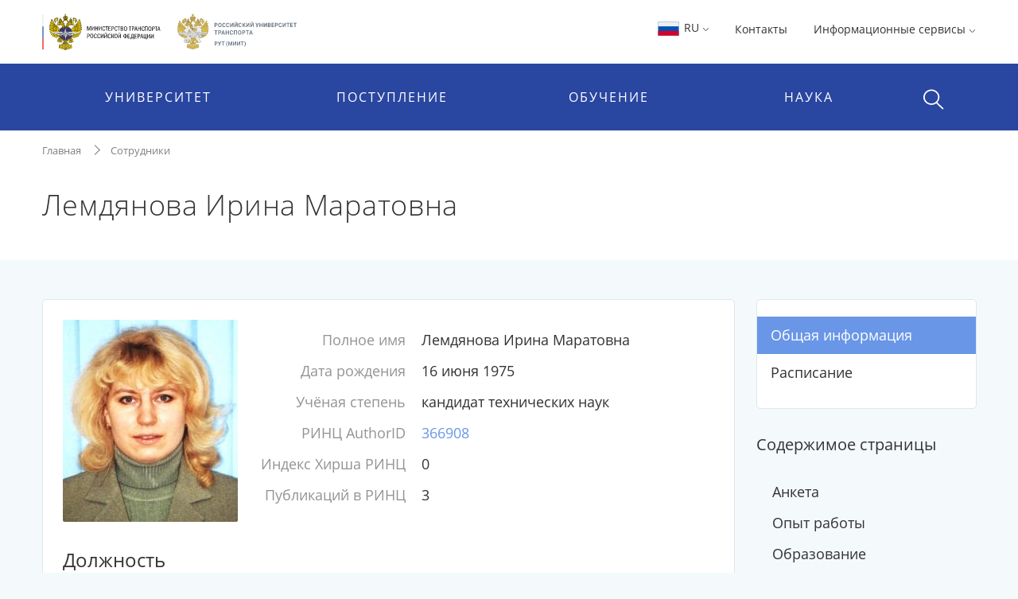

--- FILE ---
content_type: text/html;charset=UTF-8
request_url: https://rut-miit.ru/people/3855
body_size: 14435
content:


    <!DOCTYPE html>
    <html lang="ru"
>
    <head>

<meta charset="utf-8">
<meta http-equiv="X-UA-Compatible" content="IE=edge">
<meta name="viewport" content="width=device-width, initial-scale=1, shrink-to-fit=no, maximum-scale=1, user-scalable=no">
<title>Лемдянова Ирина Маратовна | РУТ (МИИТ)</title>
<link rel="apple-touch-icon-precomposed" sizes="57x57" href="/content/apple-icon-57x57.png?id_wm=803934">
<link rel="apple-touch-icon-precomposed" sizes="60x60" href="/content/apple-icon-60x60.png?id_wm=803936">
<link rel="apple-touch-icon-precomposed" sizes="72x72" href="/content/apple-icon-72x72.png?id_wm=803938">
<link rel="apple-touch-icon-precomposed" sizes="76x76" href="/content/apple-icon-76x76.png?id_wm=803940">
<link rel="apple-touch-icon-precomposed" sizes="114x114" href="/content/apple-icon-114x114.png?id_wm=803942">
<link rel="apple-touch-icon-precomposed" sizes="120x120" href="/content/apple-icon-120x120.png?id_wm=803944">
<link rel="apple-touch-icon-precomposed" sizes="144x144" href="/content/apple-icon-144x144.png?id_wm=803946">
<link rel="apple-touch-icon-precomposed" sizes="152x152" href="/content/apple-icon-152x152.png?id_wm=803948">
<link rel="apple-touch-icon-precomposed" sizes="180x180" href="/content/apple-icon-180x180.png?id_wm=803950">
<link rel="shortcut icon" type="image/png" sizes="16x16" href="/content/favicon-16x16.png?id_wm=803914">
<link rel="shortcut icon" type="image/png" sizes="32x32" href="/content/favicon-32x32.png?id_wm=803916">
<link rel="shortcut icon" type="image/png" sizes="96x96" href="/content/favicon-96x96.png?id_wm=803918">
<link rel="shortcut icon" type="image/png" sizes="192x192" href="/content/android-icon-192x192.png?id_wm=803932">
<link rel="shortcut icon" type="image/x-icon" href="/content/favicon.ico?id_wm=803912">

<meta name="application-name" content="&nbsp;"/>
<link rel="manifest" href="/content/manifest.json?id_wm=803952">
<meta name="msapplication-TileImage" content="/content/ms-icon-144x144.png?id_wm=803920">



<link rel="stylesheet" href="/resources/css/core.17a4da90.css">
<link rel="stylesheet" href="/resources/css/main.5facb75a.css">





<!--[if lt IE 9]>
<script src="https://oss.maxcdn.com/html5shiv/3.7.3/html5shiv.min.js"></script>
<script src="https://oss.maxcdn.com/respond/1.4.2/respond.min.js"></script>
<![endif]-->

<script>
    window._serviceParameters = {
        "context_path": "",
        "id_lang": 1
    }
</script>


<link rel="alternate" type="application/rss+xml" title="RSS" href="/rss" />

<meta name="twitter:site" content="@miit_ru" />

<link rel="canonical" href="http://rut-miit.ru/people/3855">
<meta property="og:url" content="http://rut-miit.ru/people/3855"/>
<meta property="og:type" content="website"/>
<meta property="og:locale" content="ru">
<meta property="og:site_name" content="Официальный сайт Российского университета транспорта | РУТ (МИИТ)"/>
<meta property="og:title" content="Лемдянова Ирина Маратовна | РУТ (МИИТ)"/>


<script type="text/javascript" >
   (function(m,e,t,r,i,k,a){m[i]=m[i]||function(){(m[i].a=m[i].a||[]).push(arguments)};
   m[i].l=1*new Date();k=e.createElement(t),a=e.getElementsByTagName(t)[0],k.async=1,k.src=r,a.parentNode.insertBefore(k,a)})
   (window, document, "script", "https://mc.yandex.ru/metrika/tag.js", "ym");

   ym(83391895, "init", {
        clickmap:true,
        trackLinks:true,
        accurateTrackBounce:true
   });
</script>
<noscript><div><img src="https://mc.yandex.ru/watch/83391895" style="position:absolute; left:-9999px;" alt="" /></div></noscript>
<!-- Top.Mail.Ru counter -->
<script type="text/javascript">
    var _tmr = window._tmr || (window._tmr = []);
    _tmr.push({id: "3615361", type: "pageView", start: (new Date()).getTime()});
    (function (d, w, id) {
        if (d.getElementById(id)) return;
        var ts = d.createElement("script"); ts.type = "text/javascript"; ts.async = true; ts.id = id;
        ts.src = "https://top-fwz1.mail.ru/js/code.js";
        var f = function () {var s = d.getElementsByTagName("script")[0]; s.parentNode.insertBefore(ts, s);};
        if (w.opera == "[object Opera]") { d.addEventListener("DOMContentLoaded", f, false); } else { f(); }
    })(document, window, "tmr-code");
</script>
<noscript><div><img src="https://top-fwz1.mail.ru/counter?id=3615361;js=na" style="position:absolute;left:-9999px;" alt="Top.Mail.Ru" /></div></noscript>
<!-- /Top.Mail.Ru counter -->

        <meta property="og:type" content="profile">
<meta property="profile:first_name" content="Ирина">
<meta property="profile:last_name" content="Лемдянова">
<meta property="profile:gender" content="female">



        <script>
            window._pageContent = [];
            function addToPageContent(id, display) {
                window._pageContent.push({"id": id, "display": display});
            }
        </script>
    </head>
    <body>

    
<header class="header">
<div class="d-none d-md-block"> 
    <div class="container">
        <div class="clearfix">
                <a href="/" class="header__logo">
                    <img src="/content/logo_flagstripe_ministryeagle_ministry_eagle_rut_2.svg?id_wm=900277" style="height: 50px;">
                </a>
            <ul class="pull-right list-unstyled list-inline">

                <li>

                    <div class="dropdown">
                        <a class="dropdown-toggle" href="#" role="button" id="langSwitcher" data-toggle="dropdown" aria-haspopup="true" aria-expanded="false">
                            <svg style="height: 26px; width: 31px;">
                                <use xlink:href="/content/collection2_07.svg?id_wm=848520#icon-ru-1"></use>
                            </svg>
                            RU
    <svg class="rotate_90 hover_60 icon_arrow"
>
        <use xlink:href="/content/svg-sprite-miit.svg?id_wm=909430#icon-arrow"></use>
    </svg>
                        </a>

                        <div class="dropdown-menu" aria-labelledby="langSwitcher">
<a href="/"
class="dropdown-item active"
>
<svg style="height: 26px; width: 31px;">
<use xlink:href="/content/collection2_07.svg?id_wm=848520#icon-ru-1"></use>
</svg>
Русский
</a><a href="/en"
class="dropdown-item "
>
<svg style="height: 26px; width: 31px;">
<use xlink:href="/content/collection2_07.svg?id_wm=848520#icon-en-1"></use>
</svg>
English
</a><a href="/content/859887.pdf?id_wm=859887"
class="dropdown-item "
target="_blank"
rel="noopener"
>
<svg style="height: 26px; width: 31px;">
<use xlink:href="/content/collection2_07.svg?id_wm=848520#icon-cn-1"></use>
</svg>
用中文
</a>                        </div>
                    </div>

                    </li>

                    <li>
                        <a href="/contacts" 
 >Контакты</a>
                    </li>
                <li>
                    <div class="dropdown">

                                <span class="dropdown-toggle" data-toggle="dropdown" aria-haspopup="true" aria-expanded="false">
                                    Информационные сервисы 
    <svg class="rotate_90 hover_60 icon_arrow"
>
        <use xlink:href="/content/svg-sprite-miit.svg?id_wm=909430#icon-arrow"></use>
    </svg>
                                </span>

                                <ul class="dropdown-menu dropdown-menu-right_no-transform user__resources">
                                <li>
                                    <a href="https://rut-miit.ru/cabinet" target="_blank"
>
                                            <div class="dropdown__icon">
    <svg 
>
        <use xlink:href="/content/svg-sprite-miit.svg?id_wm=797876#icon-set6_key"></use>
    </svg>
                                            </div>
                                        <div>
                                        <span class="dropdown__title">
                                            Личный кабинет
                                        </span>
                                            <span class="dropdown__hint">
                                                Персонифицированные сервисы
                                            </span>
                                        </div>
                                    </a>
                                </li>
                                <li>
                                    <a href="https://beehive.miit.ru/zimbra" target="_blank"
>
                                            <div class="dropdown__icon">
    <svg 
>
        <use xlink:href="/content/svg-sprite-miit.svg?id_wm=797876#icon-set6_mail"></use>
    </svg>
                                            </div>
                                        <div>
                                        <span class="dropdown__title">
                                            Корпоративная почта
                                        </span>
                                            <span class="dropdown__hint">
                                                Почтовый web-клиент Oracle Beehive (Zimbra)
                                            </span>
                                        </div>
                                    </a>
                                </li>
                                <li>
                                    <a href="https://office.com" target="_blank"
>
                                            <div class="dropdown__icon">
    <svg 
>
        <use xlink:href="/content/collection2_07.svg?id_wm=848520#icon-microsoft"></use>
    </svg>
                                            </div>
                                        <div>
                                        <span class="dropdown__title">
                                            Microsoft 365
                                        </span>
                                            <span class="dropdown__hint">
                                                Облачная среда для коммуникации и совместной работы
                                            </span>
                                        </div>
                                    </a>
                                </li>
                                <li>
                                    <a href="https://beehive.miit.ru/teamcollab" target="_blank"
>
                                            <div class="dropdown__icon">
    <svg 
>
        <use xlink:href="/content/svg-sprite-miit.svg?id_wm=797876#icon-set6_community-b"></use>
    </svg>
                                            </div>
                                        <div>
                                        <span class="dropdown__title">
                                            Коллективная работа
                                        </span>
                                            <span class="dropdown__hint">
                                                Приложение поддержки коллективной работы Oracle Beehive Team Collaboration
                                            </span>
                                        </div>
                                    </a>
                                </li>
                                <li>
                                    <a href="https://my.miit.ru/cms" target="_blank"
>
                                        <div>
                                        <span class="dropdown__title">
                                            Система управления контентом портала
                                        </span>
                                            <span class="dropdown__hint">
                                                Система управления контентом CMS
                                            </span>
                                        </div>
                                    </a>
                                </li>
                                <li>
                                    <a href="https://uag1.miit.ru/" target="_blank"
>
                                        <div>
                                        <span class="dropdown__title">
                                            Виртуальный рабочий стол
                                        </span>
                                            <span class="dropdown__hint">
                                                Доступ к виртуальной рабочей станции VDI в университетском облаке (vmware Horizon)
                                            </span>
                                        </div>
                                    </a>
                                </li>
                                    <li role="separator" class="divider"></li>
                                    <li>
                                        <a href="/services" 
>
                                            <div class="dropdown__icon">

                                            </div>
                                            <div>
                                                <span class="dropdown__title">Другие...</span>
                                            </div>
                                        </a>
                                    </li>
                                </ul>
                    </div>
                </li>




            </ul>
        </div>
    </div>
</div>    <div class="header__menu-wrap">
        


<div class="mob-menu mob-menu_with-logo">
    <div class="mob-menu__nav">
                <span class="mob-menu__toggle burger-wrap">
    <svg class="icon_burger"
>
        <use xlink:href="/content/svg-sprite-miit.svg?id_wm=909430#icon-set10_burger"></use>
    </svg>
                    <span class="badge badge_red js-сcount-notifications"></span>
                </span>
        <div class="mob-menu__nav-list">
            <div>

                <style>
                    .mob-menu__lang-switcher {
                        position:absolute;
                        left:10px;
                        top: 10px;
                    }

                    .mob-menu__lang-switcher:hover, .mob-menu__lang-switcher:active {
                        background: rgba(255,255,255,.3);
                    }

                    .mob-menu__lang-switcher .dropdown-toggle {
                        display: inline-block;
                        padding: 6px 8px;
                        color: white;
                        font-size: 18px;
                    }

                    .mob-menu__lang-switcher .dropdown-toggle:hover
                        ,.mob-menu__lang-switcher .dropdown-toggle:active {
                        text-decoration: none;
                        color: white;
                        opacity: 0.6;
                    }
                </style>
                <div class="mob-menu__lang-switcher">
                <div class="dropdown">
                    <a class="dropdown-toggle" href="#" role="button" id="langSwitcherMobile" data-toggle="dropdown" aria-haspopup="true" aria-expanded="false">
                        <svg style="height: 26px; width: 31px;">
                            <use xlink:href="/content/collection2_07.svg?id_wm=848520#icon-ru-1"></use>
                        </svg>
                        RU
    <svg class="rotate_90 hover_60 icon_arrow"
>
        <use xlink:href="/content/svg-sprite-miit.svg?id_wm=909430#icon-arrow"></use>
    </svg>
                    </a>

                    <div class="dropdown-menu" aria-labelledby="langSwitcherMobile">
<a href="/"
class="dropdown-item active"
>
<svg style="height: 26px; width: 31px;">
<use xlink:href="/content/collection2_07.svg?id_wm=848520#icon-ru-1"></use>
</svg>
Русский
</a><a href="/en"
class="dropdown-item "
>
<svg style="height: 26px; width: 31px;">
<use xlink:href="/content/collection2_07.svg?id_wm=848520#icon-en-1"></use>
</svg>
English
</a><a href="/content/859887.pdf?id_wm=859887"
class="dropdown-item "
target="_blank"
rel="noopener"
>
<svg style="height: 26px; width: 31px;">
<use xlink:href="/content/collection2_07.svg?id_wm=848520#icon-cn-1"></use>
</svg>
用中文
</a>                    </div>
                </div>
                </div>

                        <span class="mob-menu__toggle">
    <svg class="icon_cross"
>
        <use xlink:href="/content/svg-sprite-miit.svg?id_wm=909430#icon-cross"></use>
    </svg>
                        </span>
                <div class="mob-menu__nav-logo__wrapper">
                    <a href="/" class="mob-menu__nav-logo">

    <svg class="logo-eagle_mobile-menu"
>
        <use xlink:href="/content/logo-svg-sprite-miit.svg?id_wm=803405#icon-set1_logo_eagle"></use>
    </svg>

                    </a>
                </div>
                <ul class="mob-menu__nav-main">
                                <li>
                                    <a href="javascript:void(0);" title=""
                                       class="mob-menu__nav-main-title">УНИВЕРСИТЕТ</a>
                                    <div class="mob-menu__nav-main-sub">
                                        <div class="mob-menu__prev">
                                    <span class="icon-wrap">
    <svg class="icon_arrow rotate_180"
>
        <use xlink:href="/content/svg-sprite-miit.svg?id_wm=909430#icon-arrow"></use>
    </svg>
                                    </span>
                                            <span>К списку</span>
                                        </div>
                                        <ul class="mob-menu__nav-main-sub-links">
                                        <li>
                                            <a href="/org/info" 
 >
                                                <h6>Университет сегодня</h6>
                                                    <small>Общая информация, руководство, фотогалерея</small>
                                            </a>
                                        </li>
                                        <li>
                                            <a href="/depts" 
 >
                                                <h6>Структура</h6>
                                                    <small>Перечень структурных подразделений</small>
                                            </a>
                                        </li>
                                        <li>
                                            <a href="/org/projects/priority2030" 
 >
                                                <h6>Приоритет 2030</h6>
                                                    <small>Лидерами становятся</small>
                                            </a>
                                        </li>
                                        <li>
                                            <a href="/contacts" 
 >
                                                <h6>Контактная информация</h6>
                                            </a>
                                        </li>
                                        <li>
                                            <a href="/org/history" 
 >
                                                <h6>История</h6>
                                            </a>
                                        </li>
                                        <li>
                                            <a href="https_cleverut_ru_giftbox" 
 >
                                                <h6>Партнерам РУТ (МИИТ)</h6>
                                            </a>
                                        </li>
                                        <li>
                                            <a href="/org/dormitory" 
 >
                                                <h6>Общежития</h6>
                                            </a>
                                        </li>
                                        <li>
                                            <a href="/sveden" 
 >
                                                <h6>Сведения об образовательной организации</h6>
                                            </a>
                                        </li>
                                        <li>
                                            <a href="https://rut-kts-cis.ru/" 
 >
                                                <h6>Базовая организация СНГ</h6>
                                            </a>
                                        </li>
                                        <li>
                                            <a href="/org/projects" 
 >
                                                <h6>Мероприятия и проекты</h6>
                                            </a>
                                        </li>
                                        <li>
                                            <a href="/press-office/links" 
 >
                                                <h6>Пресс-центр</h6>
                                            </a>
                                        </li>
                                        <li>
                                            <a href="/people" 
 >
                                                <h6>Преподаватели и сотрудники</h6>
                                            </a>
                                        </li>
                                        <li>
                                            <a href="/org/social/student-live" 
 >
                                                <h6>Студенческая жизнь</h6>
                                            </a>
                                        </li>
                                        <li>
                                            <a href="/org/anti-corruption" 
 >
                                                <h6>Противодействие коррупции</h6>
                                            </a>
                                        </li>
                                        <li>
                                            <a href="https://miit.ru/page/192077" 
 >
                                                <h6>ФУМО</h6>
                                            </a>
                                        </li>
                                        </ul>
                                    </div>
                                </li>
                                <li>
                                    <a href="javascript:void(0);" title=""
                                       class="mob-menu__nav-main-title">ПОСТУПЛЕНИЕ</a>
                                    <div class="mob-menu__nav-main-sub">
                                        <div class="mob-menu__prev">
                                    <span class="icon-wrap">
    <svg class="icon_arrow rotate_180"
>
        <use xlink:href="/content/svg-sprite-miit.svg?id_wm=909430#icon-arrow"></use>
    </svg>
                                    </span>
                                            <span>К списку</span>
                                        </div>
                                        <ul class="mob-menu__nav-main-sub-links">
                                        <li>
                                            <a href="/admissions?level=4&training=20773&cities=1" 
 >
                                                <h6>Страница для поступающих</h6>
                                                    <small>Самая важная информация в одном месте</small>
                                            </a>
                                        </li>
                                        <li>
                                            <a href="/admissions/degrees" 
 >
                                                <h6>План приёма, рейтинг</h6>
                                                    <small>Список, сроки, условия сдачи</small>
                                            </a>
                                        </li>
                                        <li>
                                            <a href="/admissions/office" 
 >
                                                <h6>Приёмная комиссия</h6>
                                                    <small>Правила приёма, льготы, контакты и другое </small>
                                            </a>
                                        </li>
                                        <li>
                                            <a href="/page/48051" 
 >
                                                <h6>Стоимость обучения</h6>
                                            </a>
                                        </li>
                                        <li>
                                            <a href="/https_cleverut_ru" target="_blank"
 >
                                                <h6>Школьникам</h6>
                                            </a>
                                        </li>
                                        <li>
                                            <a href="/admissions/office/130002" 
 >
                                                <h6>Перевод и восстановление</h6>
                                            </a>
                                        </li>
                                        <li>
                                            <a href="/aspirantura/admission" 
 >
                                                <h6>Аспирантура и докторантура</h6>
                                            </a>
                                        </li>
                                        <li>
                                            <a href="/page/120705" 
 >
                                                <h6>Прием на обучение иностранных граждан</h6>
                                            </a>
                                        </li>
                                        <li>
                                            <a href="/admissions/open-days" 
 >
                                                <h6>Дни открытых дверей</h6>
                                            </a>
                                        </li>
                                        <li>
                                            <a href="/olympiads" 
 >
                                                <h6>Олимпиады и конкурсы</h6>
                                            </a>
                                        </li>
                                        <li>
                                            <a href="/news?category_id=1543" 
 >
                                                <h6>Университетские субботы</h6>
                                            </a>
                                        </li>
                                        <li>
                                            <a href="/edu/further" 
 >
                                                <h6>Дополнительное профессиональное образование</h6>
                                            </a>
                                        </li>
                                        <li>
                                            <a href="/edu/programs-list" 
 >
                                                <h6>Образовательные программы</h6>
                                            </a>
                                        </li>
                                        </ul>
                                    </div>
                                </li>
                                <li>
                                    <a href="javascript:void(0);" title=""
                                       class="mob-menu__nav-main-title">ОБУЧЕНИЕ</a>
                                    <div class="mob-menu__nav-main-sub">
                                        <div class="mob-menu__prev">
                                    <span class="icon-wrap">
    <svg class="icon_arrow rotate_180"
>
        <use xlink:href="/content/svg-sprite-miit.svg?id_wm=909430#icon-arrow"></use>
    </svg>
                                    </span>
                                            <span>К списку</span>
                                        </div>
                                        <ul class="mob-menu__nav-main-sub-links">
                                        <li>
                                            <a href="/timetable" 
 >
                                                <h6>Расписание</h6>
                                                    <small>Занятий и сессии</small>
                                            </a>
                                        </li>
                                        <li>
                                            <a href="https://rut-miit.ru/cabinet" 
 >
                                                <h6>Успеваемость и рейтинг</h6>
                                                    <small>Модульно-рейтинговая система, портфолио</small>
                                            </a>
                                        </li>
                                        <li>
                                            <a href="/edu/programs" target="_blank"
 >
                                                <h6>Специальности</h6>
                                                    <small>Специальности и направления подготовки</small>
                                            </a>
                                        </li>
                                        <li>
                                            <a href="/page/2485" 
 >
                                                <h6>Лицензия и аккредитация</h6>
                                            </a>
                                        </li>
                                        <li>
                                            <a href="/edu/new-education-project" 
 >
                                                <h6>Проект «Новое образование»</h6>
                                            </a>
                                        </li>
                                        <li>
                                            <a href="/page/4390" 
 >
                                                <h6>Довузовская подготовка</h6>
                                            </a>
                                        </li>
                                        <li>
                                            <a href="/page/4391" 
 >
                                                <h6>Среднее профессиональное образование</h6>
                                            </a>
                                        </li>
                                        <li>
                                            <a href="https://www.miit.ru/page/190991" 
 >
                                                <h6>Академические отпуска</h6>
                                            </a>
                                        </li>
                                        <li>
                                            <a href="/aspirantura/131466" 
 >
                                                <h6>Аспирантура и докторантура</h6>
                                            </a>
                                        </li>
                                        <li>
                                            <a href="/page/2501" 
 >
                                                <h6>Библиотека</h6>
                                            </a>
                                        </li>
                                        <li>
                                            <a href="/edu/project-activity" 
 >
                                                <h6>Проектная деятельность</h6>
                                            </a>
                                        </li>
                                        </ul>
                                    </div>
                                </li>
                                <li>
                                    <a href="javascript:void(0);" title=""
                                       class="mob-menu__nav-main-title">НАУКА</a>
                                    <div class="mob-menu__nav-main-sub">
                                        <div class="mob-menu__prev">
                                    <span class="icon-wrap">
    <svg class="icon_arrow rotate_180"
>
        <use xlink:href="/content/svg-sprite-miit.svg?id_wm=909430#icon-arrow"></use>
    </svg>
                                    </span>
                                            <span>К списку</span>
                                        </div>
                                        <ul class="mob-menu__nav-main-sub-links">
                                        <li>
                                            <a href="/aspirantura" 
 >
                                                <h6>Аспирантура и докторантура</h6>
                                                    <small>Диссертационные советы, защиты, нормативные документы</small>
                                            </a>
                                        </li>
                                        <li>
                                            <a href="/science/research" 
 >
                                                <h6>Научные исследования</h6>
                                                    <small>Фундаментальные исследования, строительство, цифровой транспорт и др.</small>
                                            </a>
                                        </li>
                                        <li>
                                            <a href="/science/pub" 
 >
                                                <h6>Публикации ученых</h6>
                                                    <small>Публикации ученых в международных базах цитирования и список журналов</small>
                                            </a>
                                        </li>
                                        <li>
                                            <a href="/science/actions/170128" 
 >
                                                <h6>Конференции, конкурсы, выставки</h6>
                                            </a>
                                        </li>
                                        <li>
                                            <a href="/science/scientific-schools" 
 >
                                                <h6>Научные школы</h6>
                                            </a>
                                        </li>
                                        <li>
                                            <a href="/science/intellectual-property/172125" 
 >
                                                <h6>Интеллектуальная собственность</h6>
                                            </a>
                                        </li>
                                        <li>
                                            <a href="/science/sovmoluch" 
 >
                                                <h6>Молодежная наука</h6>
                                            </a>
                                        </li>
                                        <li>
                                            <a href="/science/information/175021" 
 >
                                                <h6>Полезная информация</h6>
                                            </a>
                                        </li>
                                        </ul>
                                    </div>
                                </li>
                </ul>
            </div>
                    
<style>

    .header .mob-menu__nav-bottom>li {
        width: 50%;
    }
</style>

<ul class="mob-menu__nav-bottom">
        <li>
            <a href="/contacts" 
 >Контакты</a>
        </li>
    <li>
        <a href="#" class="mob-menu__nav-main-title mob-menu__nav-main-title2">Ресурсы</a>
        <div class="mob-menu__nav-main-sub">
            <div class="mob-menu__prev">
                <span class="icon-wrap">
    <svg class="icon_arrow rotate_180"
>
        <use xlink:href="/content/svg-sprite-miit.svg?id_wm=909430#icon-arrow"></use>
    </svg>
                </span>
                <span>К списку</span>
            </div>

            <ul class="mob-menu__nav-main-sub-links">
                    <li>
                        <a href="https://rut-miit.ru/cabinet" target="_blank"
>
                            <h6>Личный кабинет</h6>
                            <small>Персонифицированные сервисы</small>
                        </a>
                    </li>
                    <li>
                        <a href="https://beehive.miit.ru/zimbra" target="_blank"
>
                            <h6>Корпоративная почта</h6>
                            <small>Почтовый web-клиент Oracle Beehive (Zimbra)</small>
                        </a>
                    </li>
                    <li>
                        <a href="https://office.com" target="_blank"
>
                            <h6>Microsoft 365</h6>
                            <small>Облачная среда для коммуникации и совместной работы</small>
                        </a>
                    </li>
                    <li>
                        <a href="https://beehive.miit.ru/teamcollab" target="_blank"
>
                            <h6>Коллективная работа</h6>
                            <small>Приложение поддержки коллективной работы Oracle Beehive Team Collaboration</small>
                        </a>
                    </li>
                    <li>
                        <a href="https://my.miit.ru/cms" target="_blank"
>
                            <h6>Система управления контентом портала</h6>
                            <small>Система управления контентом CMS</small>
                        </a>
                    </li>
                    <li>
                        <a href="https://uag1.miit.ru/" target="_blank"
>
                            <h6>Виртуальный рабочий стол</h6>
                            <small>Доступ к виртуальной рабочей станции VDI в университетском облаке (vmware Horizon)</small>
                        </a>
                    </li>
                    <li>
                        <a href="/services" 
>
                            <h6>Другие...</h6>
                        </a>
                    </li>
            </ul>

        </div>
    </li>


</ul>
        </div>
    </div>

<a href="/"
class="text-nowrap mob-menu__logo"
>
<span>РУТ <span class="parenthesis">(</span>МИИТ<span class="parenthesis">)</span></span>
<svg><use xlink:href="/content/logo_T_title.svg?id_wm=874196#Layer_1"></use></svg>
</a>
    <div class="menu__search__wrap">
        <div class="menu__search menu__search_mob">
            <a class="menu__search-toggle" href="javascript:void(0);" title="">
    <svg class="icon_search"
>
        <use xlink:href="/content/svg-sprite-miit.svg?id_wm=909430#icon-set10_search"></use>
    </svg>
    <svg class="icon_cross"
>
        <use xlink:href="/content/svg-sprite-miit.svg?id_wm=909430#icon-cross"></use>
    </svg>
            </a>
            <form action="/search" class="menu__search-form">
                <div class="form-group">
                    <input type="search" name="q" class="form-control" placeholder="Поиск по сайту"/>

                </div>
            </form>
        </div>
    </div>

</div> 
<div class="container d-none d-md-block">
    <ul class="nav__list">
        
<li>
            <span class="nav__drop-title">
                            Университет
                        </span>

            <div class="nav__drop-list">
                <div class="container">
                    <div class="row">

                        <div class="col-4">
                            <ul class="list-unstyled">
                                        <li>
                                    <a href="/org/info">
                                        <span class="nav__drop-list-icon">
    <svg class="icon_building"
>
        <use xlink:href="/content/svg-sprite-miit.svg?id_wm=909430#icon-set7_building"></use>
    </svg>
                                        </span>
                                        <span class="nav__drop-list-label">
                                            <h6>Университет сегодня</h6>
                                            <small>Общая информация, руководство, фотогалерея</small>
                                        </span>
                                    </a>
                                </li>
                                        <li>
                                    <a href="/depts">
                                        <span class="nav__drop-list-icon">
    <svg class="icon_building"
>
        <use xlink:href="/content/svg-sprite-miit.svg?id_wm=909430#icon-set7_hierarchy"></use>
    </svg>
                                        </span>
                                        <span class="nav__drop-list-label">
                                            <h6>Структура</h6>
                                            <small>Перечень структурных подразделений</small>
                                        </span>
                                    </a>
                                </li>
                                        <li>
                                    <a href="/org/projects/priority2030">
                                        <span class="nav__drop-list-icon">
    <svg class="icon_building"
>
        <use xlink:href="/content/svg-sprite-miit.svg?id_wm=909430#icon-set7_page"></use>
    </svg>
                                        </span>
                                        <span class="nav__drop-list-label">
                                            <h6>Приоритет 2030</h6>
                                            <small>Лидерами становятся</small>
                                        </span>
                                    </a>
                                </li>
                                </ul>
                            </div>


                            <div class="col-4">
                                <ul class="list-unstyled">
                                        <li>
                                            <a href="/contacts" class="nav__drop-list-label">
                                                Контактная информация
                                            </a>
                                        </li>
                                        <li>
                                            <a href="/org/history" class="nav__drop-list-label">
                                                История
                                            </a>
                                        </li>
                                        <li>
                                            <a href="https_cleverut_ru_giftbox" class="nav__drop-list-label">
                                                Партнерам РУТ (МИИТ)
                                            </a>
                                        </li>
                                        <li>
                                            <a href="/org/dormitory" class="nav__drop-list-label">
                                                Общежития
                                            </a>
                                        </li>
                                        <li>
                                            <a href="/sveden" class="nav__drop-list-label">
                                                Сведения об образовательной организации
                                            </a>
                                        </li>
                                        <li>
                                            <a href="https://rut-kts-cis.ru/" class="nav__drop-list-label">
                                                Базовая организация СНГ
                                            </a>
                                        </li>
                                </ul>
                            </div>


                            <div class="col-4">
                                <ul class="list-unstyled">
                                        <li>
                                            <a href="/org/projects" class="nav__drop-list-label">
                                                Мероприятия и проекты
                                            </a>
                                        </li>
                                        <li>
                                            <a href="/press-office/links" class="nav__drop-list-label">
                                                Пресс-центр
                                            </a>
                                        </li>
                                        <li>
                                            <a href="/people" class="nav__drop-list-label">
                                                Преподаватели и сотрудники
                                            </a>
                                        </li>
                                        <li>
                                            <a href="/org/social/student-live" class="nav__drop-list-label">
                                                Студенческая жизнь
                                            </a>
                                        </li>
                                        <li>
                                            <a href="/org/anti-corruption" class="nav__drop-list-label">
                                                Противодействие коррупции
                                            </a>
                                        </li>
                                        <li>
                                            <a href="https://miit.ru/page/192077" class="nav__drop-list-label">
                                                ФУМО
                                            </a>
                                        </li>
                                </ul>
                            </div>

                        </div>
                    </div>
                </div>
            </li>
<li>
            <span class="nav__drop-title">
                            Поступление
                        </span>

            <div class="nav__drop-list">
                <div class="container">
                    <div class="row">

                        <div class="col-4">
                            <ul class="list-unstyled">
                                        <li>
                                    <a href="/admissions?level=4&training=20773&cities=1">
                                        <span class="nav__drop-list-icon">
    <svg class="icon_compass"
>
        <use xlink:href="/content/svg-sprite-miit.svg?id_wm=909430#icon-set7_compass"></use>
    </svg>
                                        </span>
                                        <span class="nav__drop-list-label">
                                            <h6>Страница для поступающих</h6>
                                            <small>Самая важная информация в одном месте</small>
                                        </span>
                                    </a>
                                </li>
                                        <li>
                                    <a href="/admissions/degrees">
                                        <span class="nav__drop-list-icon">
    <svg class="icon_stars-list"
>
        <use xlink:href="/content/svg-sprite-miit.svg?id_wm=909430#icon-set7_stars-list"></use>
    </svg>
                                        </span>
                                        <span class="nav__drop-list-label">
                                            <h6>План приёма, рейтинг</h6>
                                            <small>Список, сроки, условия сдачи</small>
                                        </span>
                                    </a>
                                </li>
                                        <li>
                                    <a href="/admissions/office">
                                        <span class="nav__drop-list-icon">
    <svg class="icon_pencil-ruler"
>
        <use xlink:href="/content/svg-sprite-miit.svg?id_wm=909430#icon-set6_community-b"></use>
    </svg>
                                        </span>
                                        <span class="nav__drop-list-label">
                                            <h6>Приёмная комиссия</h6>
                                            <small>Правила приёма, льготы, контакты и другое </small>
                                        </span>
                                    </a>
                                </li>
                                </ul>
                            </div>


                            <div class="col-4">
                                <ul class="list-unstyled">
                                        <li>
                                            <a href="/page/48051" class="nav__drop-list-label">
                                                Стоимость обучения
                                            </a>
                                        </li>
                                        <li>
                                            <a href="/https_cleverut_ru" class="nav__drop-list-label">
                                                Школьникам
                                            </a>
                                        </li>
                                        <li>
                                            <a href="/admissions/office/130002" class="nav__drop-list-label">
                                                Перевод и восстановление
                                            </a>
                                        </li>
                                        <li>
                                            <a href="/aspirantura/admission" class="nav__drop-list-label">
                                                Аспирантура и докторантура
                                            </a>
                                        </li>
                                        <li>
                                            <a href="/page/120705" class="nav__drop-list-label">
                                                Прием на обучение иностранных граждан
                                            </a>
                                        </li>
                                </ul>
                            </div>


                            <div class="col-4">
                                <ul class="list-unstyled">
                                        <li>
                                            <a href="/admissions/open-days" class="nav__drop-list-label">
                                                Дни открытых дверей
                                            </a>
                                        </li>
                                        <li>
                                            <a href="/olympiads" class="nav__drop-list-label">
                                                Олимпиады и конкурсы
                                            </a>
                                        </li>
                                        <li>
                                            <a href="/news?category_id=1543" class="nav__drop-list-label">
                                                Университетские субботы
                                            </a>
                                        </li>
                                        <li>
                                            <a href="/edu/further" class="nav__drop-list-label">
                                                Дополнительное профессиональное образование
                                            </a>
                                        </li>
                                        <li>
                                            <a href="/edu/programs-list" class="nav__drop-list-label">
                                                Образовательные программы
                                            </a>
                                        </li>
                                </ul>
                            </div>

                        </div>
                    </div>
                </div>
            </li>
    </ul>
    
    <ul class="nav__list nav__list_right">
<li>
            <span class="nav__drop-title">
                            Обучение
                        </span>

            <div class="nav__drop-list">
                <div class="container">
                    <div class="row">

                        <div class="col-4">
                            <ul class="list-unstyled">
                                        <li>
                                    <a href="/timetable">
                                        <span class="nav__drop-list-icon">
    <svg class="icon_calendar-c"
>
        <use xlink:href="/content/svg-sprite-miit.svg?id_wm=909430#icon-set7_calendar-c"></use>
    </svg>
                                        </span>
                                        <span class="nav__drop-list-label">
                                            <h6>Расписание</h6>
                                            <small>Занятий и сессии</small>
                                        </span>
                                    </a>
                                </li>
                                        <li>
                                    <a href="https://rut-miit.ru/cabinet">
                                        <span class="nav__drop-list-icon">
    <svg class="icon_diagramma"
>
        <use xlink:href="/content/svg-sprite-miit.svg?id_wm=909430#icon-set7_diagramma"></use>
    </svg>
                                        </span>
                                        <span class="nav__drop-list-label">
                                            <h6>Успеваемость и рейтинг</h6>
                                            <small>Модульно-рейтинговая система, портфолио</small>
                                        </span>
                                    </a>
                                </li>
                                        <li>
                                    <a href="/edu/programs">
                                        <span class="nav__drop-list-icon">
    <svg class="icon_pencil-ruler"
>
        <use xlink:href="/content/svg-sprite-miit.svg?id_wm=909430#icon-set7_pencil-ruler"></use>
    </svg>
                                        </span>
                                        <span class="nav__drop-list-label">
                                            <h6>Специальности</h6>
                                            <small>Специальности и направления подготовки</small>
                                        </span>
                                    </a>
                                </li>
                                </ul>
                            </div>


                            <div class="col-4">
                                <ul class="list-unstyled">
                                        <li>
                                            <a href="/page/2485" class="nav__drop-list-label">
                                                Лицензия и аккредитация
                                            </a>
                                        </li>
                                        <li>
                                            <a href="/edu/new-education-project" class="nav__drop-list-label">
                                                Проект «Новое образование»
                                            </a>
                                        </li>
                                        <li>
                                            <a href="/page/4390" class="nav__drop-list-label">
                                                Довузовская подготовка
                                            </a>
                                        </li>
                                        <li>
                                            <a href="/page/4391" class="nav__drop-list-label">
                                                Среднее профессиональное образование
                                            </a>
                                        </li>
                                        <li>
                                            <a href="https://www.miit.ru/page/190991" class="nav__drop-list-label">
                                                Академические отпуска
                                            </a>
                                        </li>
                                </ul>
                            </div>


                            <div class="col-4">
                                <ul class="list-unstyled">
                                        <li>
                                            <a href="/aspirantura/131466" class="nav__drop-list-label">
                                                Аспирантура и докторантура
                                            </a>
                                        </li>
                                        <li>
                                            <a href="/page/2501" class="nav__drop-list-label">
                                                Библиотека
                                            </a>
                                        </li>
                                        <li>
                                            <a href="/edu/project-activity" class="nav__drop-list-label">
                                                Проектная деятельность
                                            </a>
                                        </li>
                                </ul>
                            </div>

                        </div>
                    </div>
                </div>
            </li>
<li>
            <span class="nav__drop-title">
                            Наука
                        </span>

            <div class="nav__drop-list">
                <div class="container">
                    <div class="row">

                        <div class="col-4">
                            <ul class="list-unstyled">
                                        <li>
                                    <a href="/aspirantura">
                                        <span class="nav__drop-list-icon">
    <svg class="icon_portfolio"
>
        <use xlink:href="/content/svg-sprite-miit.svg?id_wm=909430#icon-set7_portfolio"></use>
    </svg>
                                        </span>
                                        <span class="nav__drop-list-label">
                                            <h6>Аспирантура и докторантура</h6>
                                            <small>Диссертационные советы, защиты, нормативные документы</small>
                                        </span>
                                    </a>
                                </li>
                                        <li>
                                    <a href="/science/research">
                                        <span class="nav__drop-list-icon">
    <svg class="icon_microscope"
>
        <use xlink:href="/content/svg-sprite-miit.svg?id_wm=909430#icon-set7_microscope"></use>
    </svg>
                                        </span>
                                        <span class="nav__drop-list-label">
                                            <h6>Научные исследования</h6>
                                            <small>Фундаментальные исследования, строительство, цифровой транспорт и др.</small>
                                        </span>
                                    </a>
                                </li>
                                        <li>
                                    <a href="/science/pub">
                                        <span class="nav__drop-list-icon">
    <svg class="icon_academic-cap-b"
>
        <use xlink:href="/content/svg-sprite-miit.svg?id_wm=909430#icon-set7_academic-cap-b"></use>
    </svg>
                                        </span>
                                        <span class="nav__drop-list-label">
                                            <h6>Публикации ученых</h6>
                                            <small>Публикации ученых в международных базах цитирования и список журналов</small>
                                        </span>
                                    </a>
                                </li>
                                </ul>
                            </div>


                            <div class="col-4">
                                <ul class="list-unstyled">
                                        <li>
                                            <a href="/science/actions/170128" class="nav__drop-list-label">
                                                Конференции, конкурсы, выставки
                                            </a>
                                        </li>
                                        <li>
                                            <a href="/science/scientific-schools" class="nav__drop-list-label">
                                                Научные школы
                                            </a>
                                        </li>
                                        <li>
                                            <a href="/science/intellectual-property/172125" class="nav__drop-list-label">
                                                Интеллектуальная собственность
                                            </a>
                                        </li>
                                </ul>
                            </div>


                            <div class="col-4">
                                <ul class="list-unstyled">
                                        <li>
                                            <a href="/science/sovmoluch" class="nav__drop-list-label">
                                                Молодежная наука
                                            </a>
                                        </li>
                                        <li>
                                            <a href="/science/information/175021" class="nav__drop-list-label">
                                                Полезная информация
                                            </a>
                                        </li>
                                </ul>
                            </div>

                        </div>
                    </div>
                </div>
            </li>
        
        <li>
            <div class="menu__search">
                <span class="menu__search-toggle">
    <svg class="icon_search"
>
        <use xlink:href="/content/svg-sprite-miit.svg?id_wm=909430#icon-set10_search"></use>
    </svg>
    <svg class="icon_cross"
>
        <use xlink:href="/content/svg-sprite-miit.svg?id_wm=909430#icon-cross"></use>
    </svg>
                </span>

                <div class="menu__search-wrap container">
                    <form action="/search" class="menu__search-form">
                        <div class="form-group">
                            <span class="btn-search">
    <svg class="icon_search"
>
        <use xlink:href="/content/svg-sprite-miit.svg?id_wm=909430#icon-set10_search"></use>
    </svg>
                            </span>
                            <input
                                    name="q"
                                    value=""
                                    type="search"
                                    class="form-control"
                                    placeholder="Поиск по книгам, преподавателям, студентам и страницам"
                            />
                        </div>
                    </form>
                </div>

            </div>
        </li>
    </ul>
</div>    </div>
</header>

    <div class="wrap">

<section class="page page-has-sidebar">




<div class="page__header ">
    <div class="container">
            <ol class="breadcrumb d-none d-md-flex">
                    <li class="breadcrumb-item">
                        <a href="/"
                            title="РУТ (МИИТ)"
                            >Главная</a></li>
                    <li class="breadcrumb-item">
                        <a href="/people"
                            
                            >Сотрудники</a></li>
            </ol>
        <div class="row">
            <div class="col-12">
                <div class="page-header-name ">

                        <a href="/people" class="articles__icon-prev d-md-none">
    <svg class="icon_arrow rotate_180"
>
        <use xlink:href="/content/svg-sprite-miit.svg?id_wm=909430#icon-arrow"></use>
    </svg>
                        </a>
                        <h1 class="page-header-name__title">Лемдянова Ирина Маратовна</h1>

                    <!-- rightHeaderFacet -->
                    
                    <!-- end of rightHeaderFacet -->
                </div>
            </div>

        </div>


    </div> 


</div>
    <div class="page__sub-menu page__sub-menu--tablet">
        <div class="page__sub-menu-header">
            <span class="page__sub-menu-header-icon page__sub-menu-header-icon_list">
                    <svg 
>
        <use xlink:href="/content/svg-sprite-miit.svg?id_wm=909430#icon-set10_nav-menu"></use>
    </svg>
            </span>
            <span class="page__sub-menu-header__title">
                    Общая информация
                    
            </span>
            <span class="page__sub-menu-header-icon page__sub-menu-header-icon_arrow">
    <svg class="hover_60 icon_arrow rotate_90"
>
        <use xlink:href="/content/svg-sprite-miit.svg?id_wm=909430#icon-arrow"></use>
    </svg>
            </span>
        </div>
        <div class="page__sub-menu__nav">
                <a href="/people/3855"
>
Общая информация </a>
                <a href="/people/3855/timetable"
>
Расписание </a>
        </div>
    </div>




<div class="container d-lg-flex">
<div class="page-has-sidebar__content">

    

    <div id="about"
 class="info-block" >
<script>if(typeof addToPageContent === "function")addToPageContent("about", "Анкета");</script>
    <div class="info-block__content info-block__content_no-padding">
        <div class="info-block__main-info">
                <div class="info-block__main-info-photo mr-3">
<div href="/content/e3855.jpg?id_fe=3855" 
 data-fancybox="fancybox" data-caption="Лемдянова Ирина Маратовна"
>
                        <img class="img-fluid" style="cursor: pointer; border-radius: 2px;"
                             src="/content/e3855.jpg?id_fe=3855&SWidth=220">
</div>
                </div>
            <div class="w-100">
                <ul class="text-form">
                    <li class="text-form__item">
                        <span class="text-form__item-name">Полное имя</span>
                        <span class="text-form__item-description">Лемдянова Ирина Маратовна</span>
                    </li>
                        <li class="text-form__item">
                            <span class="text-form__item-name">Дата рождения</span>
                            <span class="text-form__item-description">16 июня 1975</span>
                        </li>
                        <li class="text-form__item">
                            <span class="text-form__item-name">Учёная степень</span>
                            <span class="text-form__item-description">кандидат технических наук</span>
                        </li>
                        <li class="text-form__item">
                                        <span class="text-form__item-name">
                                            РИНЦ AuthorID
                                        </span>
                            <span class="text-form__item-description">
                                            <a href="http://elibrary.ru/author_profile.asp?id=366908"
target="_blank"
rel="noopener"
>
366908 </a>
                                        </span>
                        </li>
                        <li class="text-form__item">
                                        <span class="text-form__item-name">
                                            Индекс Хирша РИНЦ
                                        </span>
                            <span class="text-form__item-description">
                                            0
                                        </span>
                        </li>
                        <li class="text-form__item">
                                        <span class="text-form__item-name">
                                            Публикаций в РИНЦ
                                        </span>
                            <span class="text-form__item-description">
                                            3
                                        </span>
                        </li>
                </ul>
            </div>
        </div>
    </div>


    <div class="info-block__header">
            <span class="info-block__header-text">
                Должность
            </span>
    </div>
    <div class="info-block__content info-block__content_left-padding">
                <ul class="link-list link-list_breadcrumb">
                    <li><span>Доцент</span></li>
                        <li>
                                <a href="/depts/64">Кафедра «Автоматика, телемеханика и связь на железнодорожном транспорте»</a>
                        </li>
                </ul>
    </div>



    </div>

    <div id="experience"
 class="info-block info-block_collapse show" >
    <div class="info-block__header">
            <span class="info-block__header-text">
                Опыт работы
            </span>
    <svg class="rotate_90m hover_60 icon_arrow float-right"
>
        <use xlink:href="/content/svg-sprite-miit.svg?id_wm=909430#icon-arrow"></use>
    </svg>
    </div>
<script>if(typeof addToPageContent === "function")addToPageContent("experience", "Опыт работы");</script>
    <div class="info-block__content info-block__content_top-padding">
                <ul class="list-unstyled link-list">
                        <li class="mb-4 ">
                            10.07.2017
                            —
                            по настоящее время<br>
                                доцент, к.н. /
                            <a href="/depts/64"
>
РУТ (МИИТ), Кафедра «Автоматика, телемеханика и связь на железнодорожном транспорте» </a>
                        </li>
                        <li class="mb-4 ">
                            01.04.2025
                            —
                            31.08.2025<br>
                                доцент, к.н. /
                            <a href="/depts/64"
>
РУТ (МИИТ), Кафедра «Автоматика, телемеханика и связь на железнодорожном транспорте» </a>
                        </li>
                        <li class="mb-4 ">
                            01.02.2014
                            —
                            09.07.2017<br>
                                доцент, к.н. /
                            <a href="/depts/64"
>
МГУПС (МИИТ), Кафедра «Автоматика, телемеханика и связь на железнодорожном транспорте» </a>
                        </li>
                        <li class="mb-4 collapse collapsing-no-transition js-collapse-experience">
                            01.10.2012
                            —
                            31.01.2014<br>
                                доцент, к.н. /
                            <a href="/depts/25"
>
МГУПС (МИИТ), Кафедра «Радиотехника и электросвязь» </a>
                        </li>
                        <li class="mb-4 collapse collapsing-no-transition js-collapse-experience">
                            01.12.2008
                            —
                            30.09.2012<br>
                                доцент, к.н. /
                            <a href="/depts/25"
>
МИИТ, Кафедра «Радиотехника и электросвязь» </a>
                        </li>
                        <li class="mb-4 collapse collapsing-no-transition js-collapse-experience">
                            15.01.2007
                            —
                            30.11.2008<br>
                                доцент, доцент, к.н. /
                            <a href="/depts/25"
>
МИИТ, Кафедра «Радиотехника и электросвязь» </a>
                        </li>
                        <li class="mb-4 collapse collapsing-no-transition js-collapse-experience">
                            30.03.2000
                            —
                            14.01.2007<br>
                                старший преподаватель /
                            <a href="/depts/25"
>
МИИТ, Кафедра «Радиотехника и электросвязь» </a>
                        </li>
                        <li class="mb-4 collapse collapsing-no-transition js-collapse-experience">
                            01.04.2025
                            —
                            31.08.2025<br>
                                доцент, к.н., совмещение профессий /
                            <a href="/depts/64"
>
РУТ (МИИТ), Кафедра «Автоматика, телемеханика и связь на железнодорожном транспорте» </a>
                        </li>
                        <li class="mb-4 collapse collapsing-no-transition js-collapse-experience">
                            01.04.2025
                            —
                            30.06.2025<br>
                                доцент, к.н., совмещение профессий /
                            <a href="/depts/64"
>
РУТ (МИИТ), Кафедра «Автоматика, телемеханика и связь на железнодорожном транспорте» </a>
                        </li>
                        <li class="mb-4 collapse collapsing-no-transition js-collapse-experience">
                            02.09.2024
                            —
                            31.03.2025<br>
                                доцент, к.н., внутренний совместитель /
                            <a href="/depts/64"
>
РУТ (МИИТ), Кафедра «Автоматика, телемеханика и связь на железнодорожном транспорте» </a>
                        </li>
                        <li class="mb-4 collapse collapsing-no-transition js-collapse-experience">
                            10.09.2018
                            —
                            28.06.2019<br>
                                доцент, к.н., внутренний совместитель /
                            <a href="/depts/64"
>
РУТ (МИИТ), Кафедра «Автоматика, телемеханика и связь на железнодорожном транспорте» </a>
                        </li>
                        <li class="mb-4 collapse collapsing-no-transition js-collapse-experience">
                            15.03.2017
                            —
                            30.06.2017<br>
                                доцент, к.н., внутренний совместитель /
                            <a href="/depts/64"
>
МГУПС (МИИТ), Кафедра «Автоматика, телемеханика и связь на железнодорожном транспорте» </a>
                        </li>
                        <li class="mb-4 collapse collapsing-no-transition js-collapse-experience">
                            01.09.2011
                            —
                            29.06.2012<br>
                                доцент, к.н., внутренний совместитель /
                            <a href="/depts/25"
>
МИИТ, Кафедра «Радиотехника и электросвязь» </a>
                        </li>
                        <li class="mb-4 collapse collapsing-no-transition js-collapse-experience">
                            01.03.2010
                            —
                            30.06.2010<br>
                                доцент, к.н., внутренний совместитель /
                            <a href="/depts/25"
>
МИИТ, Кафедра «Радиотехника и электросвязь» </a>
                        </li>
                        <li class="mb-4 collapse collapsing-no-transition js-collapse-experience">
                            01.09.2004
                            —
                            30.06.2005<br>
                                старший преподаватель, внутренний совместитель /
                            <a href="/depts/25"
>
МИИТ, Кафедра «Радиотехника и электросвязь» </a>
                        </li>
                        <li class="mb-4 collapse collapsing-no-transition js-collapse-experience">
                            01.09.2003
                            —
                            30.06.2004<br>
                                старший преподаватель, внутренний совместитель /
                            <a href="/depts/25"
>
МИИТ, Кафедра «Радиотехника и электросвязь» </a>
                        </li>
                        <li class="mb-4 collapse collapsing-no-transition js-collapse-experience">
                            01.09.2002
                            —
                            30.06.2003<br>
                                старший преподаватель, внутренний совместитель /
                            <a href="/depts/25"
>
МИИТ, Кафедра «Радиотехника и электросвязь» </a>
                        </li>
                </ul>
                    <p class="info-block__show-more collapse show collapsing-no-transition js-collapse-experience"
                       rel="button"
                       data-toggle="collapse"
                       data-target=".js-collapse-experience">Показать ещё 14</p>
                    <p class="info-block__show-more collapse collapsing-no-transition js-collapse-experience" rel="button"
                       data-toggle="collapse" data-target=".js-collapse-experience">Свернуть</p>
    </div>
    </div>



        <div id="education" class="info-block info-block_collapse show">
<script>if(typeof addToPageContent === "function")addToPageContent("education", "Образование");</script>
            <div class="info-block__header">
                Образование
    <svg class="rotate_90m hover_60 icon_arrow float-right"
>
        <use xlink:href="/content/svg-sprite-miit.svg?id_wm=909430#icon-arrow"></use>
    </svg>
            </div>
            <div class="info-block__content info-block__content_top-padding">
                    <div class="info-block__education-group">
                        <div class="info-block__education-group-header">
                            послевузовское профессиональное образование 
                        </div>
                            <div class="info-block__education-group-content ">
                                <div class="info-block__education-group-date">
                                        09.07.2004

                                </div>
                                <div class="info-block__education-group-item">
                                    <ul class="link-list link-list_breadcrumb">

                                            <li><span>05.00.00 Технические науки</span></li>
                                            <li><span>кандидат технических наук</span></li>
                                    </ul>
                                        <div class="info-block__hint">
                                            ВАК МинОбр РФ
                                        </div>
                                </div>
                            </div>
                    </div>
                    <div class="info-block__education-group">
                        <div class="info-block__education-group-header">
                            высшее образование 
                        </div>
                            <div class="info-block__education-group-content ">
                                <div class="info-block__education-group-date">
                                        16.06.1997

                                </div>
                                <div class="info-block__education-group-item">
                                    <ul class="link-list link-list_breadcrumb">

                                            <li><span>190402 Автоматика, телемеханика и связь на железнодорожном транспорте</span></li>
                                            <li><span>Инженер путей сообщения</span></li>
                                    </ul>
                                        <div class="info-block__hint">
                                            МИИТ
                                        </div>
                                </div>
                            </div>
                    </div>
                    <div class="info-block__education-group">
                        <div class="info-block__education-group-header">
                            дополнительное образование 
                        </div>
                            <div class="info-block__education-group-content ">
                                <div class="info-block__education-group-date">
                                        29.02.2024

                                </div>
                                <div class="info-block__education-group-item">
                                    <ul class="link-list link-list_breadcrumb">

                                            <li><span>Разработка оценочных средств для оценки образовательных результатов студентов с учетом требований ФГОС</span></li>

                                    </ul>
                                        <div class="info-block__hint">
                                            МГПУ
                                        </div>
                                </div>
                            </div>
                            <div class="info-block__education-group-content ">
                                <div class="info-block__education-group-date">
                                        03.10.2022

                                </div>
                                <div class="info-block__education-group-item">
                                    <ul class="link-list link-list_breadcrumb">
                                            <li><span>удостоверение о повышении квалификации</span></li>


                                    </ul>
                                        <div class="info-block__hint">
                                            Ассоциация участников технологических кружков
                                        </div>
                                </div>
                            </div>
                            <div class="info-block__education-group-content ">
                                <div class="info-block__education-group-date">
                                        15.12.2021

                                </div>
                                <div class="info-block__education-group-item">
                                    <ul class="link-list link-list_breadcrumb">

                                            <li><span>Проектирование образовательных программ</span></li>
                                            <li><span>16 ч.</span></li>
                                    </ul>
                                        <div class="info-block__hint">
                                            Центр «Высшая школа педагогического мастерства»
                                        </div>
                                </div>
                            </div>
                            <div class="info-block__education-group-content collapse collapsing-no-transition js-collapse-education-3">
                                <div class="info-block__education-group-date">
                                        03.07.2020

                                </div>
                                <div class="info-block__education-group-item">
                                    <ul class="link-list link-list_breadcrumb">

                                            <li><span>Использование сервисов Microsoft Teams в учебном процессе</span></li>
                                            <li><span>20 ч.</span></li>
                                    </ul>
                                        <div class="info-block__hint">
                                            Центр «Высшая школа педагогического мастерства»
                                        </div>
                                </div>
                            </div>
                            <div class="info-block__education-group-content collapse collapsing-no-transition js-collapse-education-3">
                                <div class="info-block__education-group-date">
                                        06.02.2020

                                </div>
                                <div class="info-block__education-group-item">
                                    <ul class="link-list link-list_breadcrumb">

                                            <li><span>Цифровые технологии ООО «1520 Сигнал» в СЦБ и связи</span></li>
                                            <li><span>72 ч.</span></li>
                                    </ul>
                                        <div class="info-block__hint">
                                            Центр «Высшая школа педагогического мастерства»
                                        </div>
                                </div>
                            </div>
                            <div class="info-block__education-group-content collapse collapsing-no-transition js-collapse-education-3">
                                <div class="info-block__education-group-date">
                                        06.02.2017

                                </div>
                                <div class="info-block__education-group-item">
                                    <ul class="link-list link-list_breadcrumb">

                                            <li><span>Методические рекомендации по разработке образовательных программ высшего образования с учетом профессиональных стандартов</span></li>
                                            <li><span>72 ч.</span></li>
                                    </ul>
                                        <div class="info-block__hint">
                                            Факультет повышения квалификации преподавателей
                                        </div>
                                </div>
                            </div>
                            <div class="info-block__education-group-content collapse collapsing-no-transition js-collapse-education-3">
                                <div class="info-block__education-group-date">
                                        04.02.2012

                                </div>
                                <div class="info-block__education-group-item">
                                    <ul class="link-list link-list_breadcrumb">

                                            <li><span>Основные требования к учебно-методическому обеспечению учебного процесса при подготовке к государственной аккредитации</span></li>
                                            <li><span>72 ч.</span></li>
                                    </ul>
                                        <div class="info-block__hint">
                                            ФПКП ФГБ ОУ ВПО „Московский государственный университет путей сообщения“
                                        </div>
                                </div>
                            </div>
                            <p class="info-block__show-more collapse show collapsing-no-transition js-collapse-education-3"
                               rel="button" data-toggle="collapse" data-target=".js-collapse-education-3">
                                Показать ещё 4
                            </p>
                            <p class="info-block__show-more collapse collapsing-no-transition js-collapse-education-3"
                               rel="button"
                               data-toggle="collapse"
                               data-target=".js-collapse-education-3">Свернуть</p>
                    </div>
            </div>
        </div>









</div>




    <div class="page-has-sidebar__nav">

        <div class="list-group">
            <a href="/people/3855"
                
                class="list-group-item list-group-item-action active"
                >
                    Общая информация
                </a>
            <a href="/people/3855/timetable"
                
                class="list-group-item list-group-item-action "
                >
                    Расписание
                </a>
    </div>



<div id="page-content-placeholder" class="d-none">
    <div class="js-menu-anchor"></div> 
    <div class="nav-anchor page-has-sidebar__nav-anchor js-menu-fixed">
        <div class="nav-anchor__header js-rblock-title">
            Содержимое страницы
        </div>
        <ul class="js-container-links"></ul>
    </div>
</div>

    </div>

    <div class="clearfix"></div>



</div>  

</section>

    </div>

    <footer class="footer">

    <div class="container line-wrap-container">
                    <div class="footer__col">
                <span class="footer__col__title">
                    Университет
    <svg class="rotate_90 hover_60 icon_arrow"
>
        <use xlink:href="/content/svg-sprite-miit.svg?id_wm=909430#icon-arrow"></use>
    </svg>
                </span>
                <ul class="list-unstyled">
                        <li>
                            <a href="/org/info" 
>Университет сегодня</a>
                        </li>
                        <li>
                            <a href="/depts" 
>Структура</a>
                        </li>
                        <li>
                            <a href="/news?category_id=1383,1384,1127,1363" 
>Новости</a>
                        </li>
                        <li>
                            <a href="/contacts" 
>Контактная информация</a>
                        </li>
                        <li>
                            <a href="/org/history" 
>История</a>
                        </li>
                        <li>
                            <a href="/org/social/infrastructure" 
>Социальная инфраструктура</a>
                        </li>
                        <li>
                            <a href="/org/dormitory" 
>Общежития</a>
                        </li>
                </ul>
            </div>
            <div class="footer__col">
                <span class="footer__col__title">
                    Поступление
    <svg class="rotate_90 hover_60 icon_arrow"
>
        <use xlink:href="/content/svg-sprite-miit.svg?id_wm=909430#icon-arrow"></use>
    </svg>
                </span>
                <ul class="list-unstyled">
                        <li>
                            <a href="/admissions?level=4&training=20773&cities=1" 
>Страница для поступающих</a>
                        </li>
                        <li>
                            <a href="/admissions/degrees" 
>План приёма, рейтинг</a>
                        </li>
                        <li>
                            <a href="/page/48051" 
>Стоимость обучения</a>
                        </li>
                        <li>
                            <a href="/page/129983" 
>Часто задаваемые вопросы</a>
                        </li>
                        <li>
                            <a href="/page/1313" 
>Довузовская подготовка</a>
                        </li>
                        <li>
                            <a href="/olympiads" 
>Олимпиады и конкурсы</a>
                        </li>
                        <li>
                            <a href="/admissions/office" 
>Приёмная комиссия</a>
                        </li>
                </ul>
            </div>
            <div class="footer__col">
                <span class="footer__col__title">
                    Обучение
    <svg class="rotate_90 hover_60 icon_arrow"
>
        <use xlink:href="/content/svg-sprite-miit.svg?id_wm=909430#icon-arrow"></use>
    </svg>
                </span>
                <ul class="list-unstyled">
                        <li>
                            <a href="/timetable" 
>Расписание</a>
                        </li>
                        <li>
                            <a href="https://rut-miit.ru/cabinet" 
>Успеваемость и рейтинг</a>
                        </li>
                        <li>
                            <a href="/edu/programs" target="_blank"
>Специальности</a>
                        </li>
                        <li>
                            <a href="/page/2485" 
>Лицензия и аккредитация</a>
                        </li>
                        <li>
                            <a href="/page/4390" 
>Довузовская подготовка</a>
                        </li>
                </ul>
            </div>
            <div class="footer__col">
                <span class="footer__col__title">
                    Наука
    <svg class="rotate_90 hover_60 icon_arrow"
>
        <use xlink:href="/content/svg-sprite-miit.svg?id_wm=909430#icon-arrow"></use>
    </svg>
                </span>
                <ul class="list-unstyled">
                        <li>
                            <a href="/aspirantura" 
>Аспирантура и докторантура</a>
                        </li>
                        <li>
                            <a href="/science/research" 
>Научные исследования</a>
                        </li>
                        <li>
                            <a href="/science/actions/170128" 
>Конференции, конкурсы, выставки</a>
                        </li>
                        <li>
                            <a href="/science/scientific-schools" 
>Научные школы</a>
                        </li>
                        <li>
                            <a href="/science/sovmoluch" 
>Молодежная наука</a>
                        </li>
                </ul>
            </div>
            <div class="footer__col">
                <span class="footer__col__title">
                    Информационные ресурсы
    <svg class="rotate_90 hover_60 icon_arrow"
>
        <use xlink:href="/content/svg-sprite-miit.svg?id_wm=909430#icon-arrow"></use>
    </svg>
                </span>
                <ul class="list-unstyled">
                        <li>
                            <a href="/page/24115" 
>АСУ Университет</a>
                        </li>
                        <li>
                            <a href="https://rut-miit.ru/cabinet" 
>Личный кабинет</a>
                        </li>
                        <li>
                            <a href="/" 
>Портал</a>
                        </li>
                        <li>
                            <a href="https://beehive.miit.ru/zimbra" target="_blank"
>Почтовый сервис</a>
                        </li>
                        <li>
                            <a href="https://beehive.miit.ru/teamcollab" target="_blank"
>Система коллективной работы</a>
                        </li>
                        <li>
                            <a href="https://www.office.com" target="_blank"
>Microsoft 365</a>
                        </li>
                        <li>
                            <a href="/org/privacy" 
>Политика обработки персональных данных</a>
                        </li>
                </ul>
            </div>
    </div>
    <div class="clearfix"></div>
    <hr>
    <div class="container">
        <div class="row">
                <div class="d-none d-lg-block offset-lg-1 col-lg-2 offset-xl-2 footer__logo">
                    <a href="/" title="">
    <svg class="icon_logo logo-eagle_footer"
>
        <use xlink:href="/content/logo-svg-sprite-miit.svg?id_wm=803405#icon-set1_logo_eagle"></use>
    </svg>
                    </a>
                </div>
            <div class="col-sm-10 col-md-11 col-lg-8">
                <span class="footer__copyright">
                    © 2026 "Российский университет транспорта".
                        <a href="/sveden">
                            Сведения об образовательной организации
                        </a>
                </span>
                <ul class="footer__nav list-inline">
                        <li>
                            <a href="https://mintrans.ru" target="_blank"
>Учредитель: Министерство транспорта Российской Федерации</a>
                        </li>
                     
                        <li>
                            <a href="#"
class="bvi-panel-open-menu"
itemprop="copy"
>
Версия для слабовидящих </a>
                        </li>
                </ul>
                    <ul class="footer__social list-inline">
                            <li>
<a href="https://vk.com/rutmiitvk"
title="Вконтакте"
target="_blank"
rel="noopener"
>
<svg class="icon_social social__icon icon_white"
>
<use xlink:href="/content/miit.svg?id_wm=1012518#vk"></use>
</svg>
</a>                            </li>
                            <li>
<a href="https://rutube.ru/channel/25451562/"
title="rutube"
target="_blank"
rel="noopener"
>
<svg class="icon_social social__icon icon_white"
>
<use xlink:href="/content/miit.svg?id_wm=1012518#rutube"></use>
</svg>
</a>                            </li>
                            <li>
<a href="https://t.me/rut_live"
title="Telegram"
target="_blank"
rel="noopener"
>
<svg class="icon_social social__icon icon_white"
>
<use xlink:href="/content/miit.svg?id_wm=1012518#tg"></use>
</svg>
</a>                            </li>
                            <li>
<a href="https://dzen.ru/rutmiit"
title="dzen"
target="_blank"
rel="noopener"
>
<svg class="icon_social social__icon icon_white"
>
<use xlink:href="/content/miit.svg?id_wm=1012518#dzen"></use>
</svg>
</a>                            </li>
                            <li>
<a href="https://yappy.media/n/rutmiit"
title="yappi"
target="_blank"
rel="noopener"
>
<svg class="icon_social social__icon icon_white"
>
<use xlink:href="/content/miit.svg?id_wm=1012518#yappi"></use>
</svg>
</a>                            </li>
                    </ul>

            </div>
        </div>
    </div>

</footer>


<script type="x-template" id="user-notification-item-template">
    <li class="user__menu-event">
        <a href="<%url%>" class="clearfix" target="_blank" data-id-notifaction="<%idNotification%>">
            <span class="user__menu-event-desc"><%title%></span>
            <span class="user__menu-event-date"><%date%></span>
        </a>
    </li>
</script>
<script type="x-template" id="pagination-item-arrow-template">
    <li class="page-item">
        <a href="<%href%>" aria-label="<%label%>" class="page-link" data-page="<%to%>">
            <span aria-hidden="true" class="caret<%caretClass%>"></span>
        </a>
    </li>
</script>
<script type="x-template" id="pagination-item-template">
    <li class="page-item<%additionalClasses%>">
        <a data-page="<%pageNumber%>" class="page-link" href="<%href%>">
            <%pageNumber%>
        </a>
    </li>
</script>
<script src="/resources/js/polyfill.3e4ac25f.js"></script>
<script src="/resources/js/core.5b308124.js"></script>
<script src="/resources/js/main.7c6338dd.js"></script>    
    </body>
    </html>
